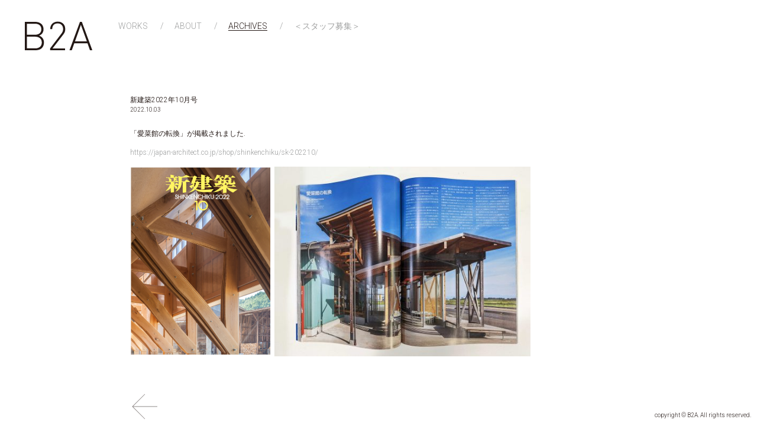

--- FILE ---
content_type: text/html; charset=UTF-8
request_url: https://b2a.jp/new/%e6%96%b0%e5%bb%ba%e7%af%892022%e5%b9%b410%e6%9c%88%e5%8f%b7
body_size: 24674
content:
<!doctype html>
<html>
<head>
	<meta charset="UTF-8" />
	<title>B2A  |  新建築2022年10月号</title>
	<link rel="shortcut icon" href="https://b2a.jp/b2a-wp/wp/wp-content/themes/b2a_2020_rev/_img/favicon.ico">
	<link rel="stylesheet" href="https://b2a.jp/b2a-wp/wp/wp-content/themes/b2a_2020_rev/_css/html5reset.css" />
	<link href='https://fonts.googleapis.com/css?family=Roboto:300' rel='stylesheet' type='text/css'>
	<link rel="stylesheet" href="https://b2a.jp/b2a-wp/wp/wp-content/themes/b2a_2020_rev/style.css?171002" />
	<link rel="stylesheet" href="https://b2a.jp/b2a-wp/wp/wp-content/themes/b2a_2020_rev/_css/isotope.css" />
	
				<meta name="description" content="B2Aarchitects・ビーツーエーアーキテクツ株式会社" />
				 
				<meta name="keywords" content="馬場兼伸,建築設計事務所,B2A,B2A architects,ビーツーエー,ビーツーエーアーキテクツ,ビーツーエーアーキテクツ株式会社" />
			
	<!--[if lte IE 9]><script src="https://b2a.jp/b2a-wp/wp/wp-content/themes/b2a_2020_rev/_js/html5.js" type="text/javascript"></script><![endif]-->
		
	<!-- ========== GA ========== -->
	<script>
		(function(i,s,o,g,r,a,m){i['GoogleAnalyticsObject']=r;i[r]=i[r]||function(){
		(i[r].q=i[r].q||[]).push(arguments)},i[r].l=1*new Date();a=s.createElement(o),
		m=s.getElementsByTagName(o)[0];a.async=1;a.src=g;m.parentNode.insertBefore(a,m)
		})(window,document,'script','https://www.google-analytics.com/analytics.js','ga');
		
		ga('create', 'UA-80211817-1', 'auto');
		ga('send', 'pageview');
	</script>
	
	<!-- viwport の設定 -->
	<meta name=”viewport” content=”width=device-width,initial-scale=1.0″>

	<meta name='robots' content='max-image-preview:large' />
<link rel='dns-prefetch' href='//ajax.googleapis.com' />
<link rel="alternate" title="oEmbed (JSON)" type="application/json+oembed" href="https://b2a.jp/wp-json/oembed/1.0/embed?url=https%3A%2F%2Fb2a.jp%2Fnew%2F%25e6%2596%25b0%25e5%25bb%25ba%25e7%25af%25892022%25e5%25b9%25b410%25e6%259c%2588%25e5%258f%25b7" />
<link rel="alternate" title="oEmbed (XML)" type="text/xml+oembed" href="https://b2a.jp/wp-json/oembed/1.0/embed?url=https%3A%2F%2Fb2a.jp%2Fnew%2F%25e6%2596%25b0%25e5%25bb%25ba%25e7%25af%25892022%25e5%25b9%25b410%25e6%259c%2588%25e5%258f%25b7&#038;format=xml" />
<style id='wp-img-auto-sizes-contain-inline-css' type='text/css'>
img:is([sizes=auto i],[sizes^="auto," i]){contain-intrinsic-size:3000px 1500px}
/*# sourceURL=wp-img-auto-sizes-contain-inline-css */
</style>
<style id='wp-emoji-styles-inline-css' type='text/css'>

	img.wp-smiley, img.emoji {
		display: inline !important;
		border: none !important;
		box-shadow: none !important;
		height: 1em !important;
		width: 1em !important;
		margin: 0 0.07em !important;
		vertical-align: -0.1em !important;
		background: none !important;
		padding: 0 !important;
	}
/*# sourceURL=wp-emoji-styles-inline-css */
</style>
<style id='wp-block-library-inline-css' type='text/css'>
:root{--wp-block-synced-color:#7a00df;--wp-block-synced-color--rgb:122,0,223;--wp-bound-block-color:var(--wp-block-synced-color);--wp-editor-canvas-background:#ddd;--wp-admin-theme-color:#007cba;--wp-admin-theme-color--rgb:0,124,186;--wp-admin-theme-color-darker-10:#006ba1;--wp-admin-theme-color-darker-10--rgb:0,107,160.5;--wp-admin-theme-color-darker-20:#005a87;--wp-admin-theme-color-darker-20--rgb:0,90,135;--wp-admin-border-width-focus:2px}@media (min-resolution:192dpi){:root{--wp-admin-border-width-focus:1.5px}}.wp-element-button{cursor:pointer}:root .has-very-light-gray-background-color{background-color:#eee}:root .has-very-dark-gray-background-color{background-color:#313131}:root .has-very-light-gray-color{color:#eee}:root .has-very-dark-gray-color{color:#313131}:root .has-vivid-green-cyan-to-vivid-cyan-blue-gradient-background{background:linear-gradient(135deg,#00d084,#0693e3)}:root .has-purple-crush-gradient-background{background:linear-gradient(135deg,#34e2e4,#4721fb 50%,#ab1dfe)}:root .has-hazy-dawn-gradient-background{background:linear-gradient(135deg,#faaca8,#dad0ec)}:root .has-subdued-olive-gradient-background{background:linear-gradient(135deg,#fafae1,#67a671)}:root .has-atomic-cream-gradient-background{background:linear-gradient(135deg,#fdd79a,#004a59)}:root .has-nightshade-gradient-background{background:linear-gradient(135deg,#330968,#31cdcf)}:root .has-midnight-gradient-background{background:linear-gradient(135deg,#020381,#2874fc)}:root{--wp--preset--font-size--normal:16px;--wp--preset--font-size--huge:42px}.has-regular-font-size{font-size:1em}.has-larger-font-size{font-size:2.625em}.has-normal-font-size{font-size:var(--wp--preset--font-size--normal)}.has-huge-font-size{font-size:var(--wp--preset--font-size--huge)}.has-text-align-center{text-align:center}.has-text-align-left{text-align:left}.has-text-align-right{text-align:right}.has-fit-text{white-space:nowrap!important}#end-resizable-editor-section{display:none}.aligncenter{clear:both}.items-justified-left{justify-content:flex-start}.items-justified-center{justify-content:center}.items-justified-right{justify-content:flex-end}.items-justified-space-between{justify-content:space-between}.screen-reader-text{border:0;clip-path:inset(50%);height:1px;margin:-1px;overflow:hidden;padding:0;position:absolute;width:1px;word-wrap:normal!important}.screen-reader-text:focus{background-color:#ddd;clip-path:none;color:#444;display:block;font-size:1em;height:auto;left:5px;line-height:normal;padding:15px 23px 14px;text-decoration:none;top:5px;width:auto;z-index:100000}html :where(.has-border-color){border-style:solid}html :where([style*=border-top-color]){border-top-style:solid}html :where([style*=border-right-color]){border-right-style:solid}html :where([style*=border-bottom-color]){border-bottom-style:solid}html :where([style*=border-left-color]){border-left-style:solid}html :where([style*=border-width]){border-style:solid}html :where([style*=border-top-width]){border-top-style:solid}html :where([style*=border-right-width]){border-right-style:solid}html :where([style*=border-bottom-width]){border-bottom-style:solid}html :where([style*=border-left-width]){border-left-style:solid}html :where(img[class*=wp-image-]){height:auto;max-width:100%}:where(figure){margin:0 0 1em}html :where(.is-position-sticky){--wp-admin--admin-bar--position-offset:var(--wp-admin--admin-bar--height,0px)}@media screen and (max-width:600px){html :where(.is-position-sticky){--wp-admin--admin-bar--position-offset:0px}}

/*# sourceURL=wp-block-library-inline-css */
</style><style id='global-styles-inline-css' type='text/css'>
:root{--wp--preset--aspect-ratio--square: 1;--wp--preset--aspect-ratio--4-3: 4/3;--wp--preset--aspect-ratio--3-4: 3/4;--wp--preset--aspect-ratio--3-2: 3/2;--wp--preset--aspect-ratio--2-3: 2/3;--wp--preset--aspect-ratio--16-9: 16/9;--wp--preset--aspect-ratio--9-16: 9/16;--wp--preset--color--black: #000000;--wp--preset--color--cyan-bluish-gray: #abb8c3;--wp--preset--color--white: #ffffff;--wp--preset--color--pale-pink: #f78da7;--wp--preset--color--vivid-red: #cf2e2e;--wp--preset--color--luminous-vivid-orange: #ff6900;--wp--preset--color--luminous-vivid-amber: #fcb900;--wp--preset--color--light-green-cyan: #7bdcb5;--wp--preset--color--vivid-green-cyan: #00d084;--wp--preset--color--pale-cyan-blue: #8ed1fc;--wp--preset--color--vivid-cyan-blue: #0693e3;--wp--preset--color--vivid-purple: #9b51e0;--wp--preset--gradient--vivid-cyan-blue-to-vivid-purple: linear-gradient(135deg,rgb(6,147,227) 0%,rgb(155,81,224) 100%);--wp--preset--gradient--light-green-cyan-to-vivid-green-cyan: linear-gradient(135deg,rgb(122,220,180) 0%,rgb(0,208,130) 100%);--wp--preset--gradient--luminous-vivid-amber-to-luminous-vivid-orange: linear-gradient(135deg,rgb(252,185,0) 0%,rgb(255,105,0) 100%);--wp--preset--gradient--luminous-vivid-orange-to-vivid-red: linear-gradient(135deg,rgb(255,105,0) 0%,rgb(207,46,46) 100%);--wp--preset--gradient--very-light-gray-to-cyan-bluish-gray: linear-gradient(135deg,rgb(238,238,238) 0%,rgb(169,184,195) 100%);--wp--preset--gradient--cool-to-warm-spectrum: linear-gradient(135deg,rgb(74,234,220) 0%,rgb(151,120,209) 20%,rgb(207,42,186) 40%,rgb(238,44,130) 60%,rgb(251,105,98) 80%,rgb(254,248,76) 100%);--wp--preset--gradient--blush-light-purple: linear-gradient(135deg,rgb(255,206,236) 0%,rgb(152,150,240) 100%);--wp--preset--gradient--blush-bordeaux: linear-gradient(135deg,rgb(254,205,165) 0%,rgb(254,45,45) 50%,rgb(107,0,62) 100%);--wp--preset--gradient--luminous-dusk: linear-gradient(135deg,rgb(255,203,112) 0%,rgb(199,81,192) 50%,rgb(65,88,208) 100%);--wp--preset--gradient--pale-ocean: linear-gradient(135deg,rgb(255,245,203) 0%,rgb(182,227,212) 50%,rgb(51,167,181) 100%);--wp--preset--gradient--electric-grass: linear-gradient(135deg,rgb(202,248,128) 0%,rgb(113,206,126) 100%);--wp--preset--gradient--midnight: linear-gradient(135deg,rgb(2,3,129) 0%,rgb(40,116,252) 100%);--wp--preset--font-size--small: 13px;--wp--preset--font-size--medium: 20px;--wp--preset--font-size--large: 36px;--wp--preset--font-size--x-large: 42px;--wp--preset--spacing--20: 0.44rem;--wp--preset--spacing--30: 0.67rem;--wp--preset--spacing--40: 1rem;--wp--preset--spacing--50: 1.5rem;--wp--preset--spacing--60: 2.25rem;--wp--preset--spacing--70: 3.38rem;--wp--preset--spacing--80: 5.06rem;--wp--preset--shadow--natural: 6px 6px 9px rgba(0, 0, 0, 0.2);--wp--preset--shadow--deep: 12px 12px 50px rgba(0, 0, 0, 0.4);--wp--preset--shadow--sharp: 6px 6px 0px rgba(0, 0, 0, 0.2);--wp--preset--shadow--outlined: 6px 6px 0px -3px rgb(255, 255, 255), 6px 6px rgb(0, 0, 0);--wp--preset--shadow--crisp: 6px 6px 0px rgb(0, 0, 0);}:where(.is-layout-flex){gap: 0.5em;}:where(.is-layout-grid){gap: 0.5em;}body .is-layout-flex{display: flex;}.is-layout-flex{flex-wrap: wrap;align-items: center;}.is-layout-flex > :is(*, div){margin: 0;}body .is-layout-grid{display: grid;}.is-layout-grid > :is(*, div){margin: 0;}:where(.wp-block-columns.is-layout-flex){gap: 2em;}:where(.wp-block-columns.is-layout-grid){gap: 2em;}:where(.wp-block-post-template.is-layout-flex){gap: 1.25em;}:where(.wp-block-post-template.is-layout-grid){gap: 1.25em;}.has-black-color{color: var(--wp--preset--color--black) !important;}.has-cyan-bluish-gray-color{color: var(--wp--preset--color--cyan-bluish-gray) !important;}.has-white-color{color: var(--wp--preset--color--white) !important;}.has-pale-pink-color{color: var(--wp--preset--color--pale-pink) !important;}.has-vivid-red-color{color: var(--wp--preset--color--vivid-red) !important;}.has-luminous-vivid-orange-color{color: var(--wp--preset--color--luminous-vivid-orange) !important;}.has-luminous-vivid-amber-color{color: var(--wp--preset--color--luminous-vivid-amber) !important;}.has-light-green-cyan-color{color: var(--wp--preset--color--light-green-cyan) !important;}.has-vivid-green-cyan-color{color: var(--wp--preset--color--vivid-green-cyan) !important;}.has-pale-cyan-blue-color{color: var(--wp--preset--color--pale-cyan-blue) !important;}.has-vivid-cyan-blue-color{color: var(--wp--preset--color--vivid-cyan-blue) !important;}.has-vivid-purple-color{color: var(--wp--preset--color--vivid-purple) !important;}.has-black-background-color{background-color: var(--wp--preset--color--black) !important;}.has-cyan-bluish-gray-background-color{background-color: var(--wp--preset--color--cyan-bluish-gray) !important;}.has-white-background-color{background-color: var(--wp--preset--color--white) !important;}.has-pale-pink-background-color{background-color: var(--wp--preset--color--pale-pink) !important;}.has-vivid-red-background-color{background-color: var(--wp--preset--color--vivid-red) !important;}.has-luminous-vivid-orange-background-color{background-color: var(--wp--preset--color--luminous-vivid-orange) !important;}.has-luminous-vivid-amber-background-color{background-color: var(--wp--preset--color--luminous-vivid-amber) !important;}.has-light-green-cyan-background-color{background-color: var(--wp--preset--color--light-green-cyan) !important;}.has-vivid-green-cyan-background-color{background-color: var(--wp--preset--color--vivid-green-cyan) !important;}.has-pale-cyan-blue-background-color{background-color: var(--wp--preset--color--pale-cyan-blue) !important;}.has-vivid-cyan-blue-background-color{background-color: var(--wp--preset--color--vivid-cyan-blue) !important;}.has-vivid-purple-background-color{background-color: var(--wp--preset--color--vivid-purple) !important;}.has-black-border-color{border-color: var(--wp--preset--color--black) !important;}.has-cyan-bluish-gray-border-color{border-color: var(--wp--preset--color--cyan-bluish-gray) !important;}.has-white-border-color{border-color: var(--wp--preset--color--white) !important;}.has-pale-pink-border-color{border-color: var(--wp--preset--color--pale-pink) !important;}.has-vivid-red-border-color{border-color: var(--wp--preset--color--vivid-red) !important;}.has-luminous-vivid-orange-border-color{border-color: var(--wp--preset--color--luminous-vivid-orange) !important;}.has-luminous-vivid-amber-border-color{border-color: var(--wp--preset--color--luminous-vivid-amber) !important;}.has-light-green-cyan-border-color{border-color: var(--wp--preset--color--light-green-cyan) !important;}.has-vivid-green-cyan-border-color{border-color: var(--wp--preset--color--vivid-green-cyan) !important;}.has-pale-cyan-blue-border-color{border-color: var(--wp--preset--color--pale-cyan-blue) !important;}.has-vivid-cyan-blue-border-color{border-color: var(--wp--preset--color--vivid-cyan-blue) !important;}.has-vivid-purple-border-color{border-color: var(--wp--preset--color--vivid-purple) !important;}.has-vivid-cyan-blue-to-vivid-purple-gradient-background{background: var(--wp--preset--gradient--vivid-cyan-blue-to-vivid-purple) !important;}.has-light-green-cyan-to-vivid-green-cyan-gradient-background{background: var(--wp--preset--gradient--light-green-cyan-to-vivid-green-cyan) !important;}.has-luminous-vivid-amber-to-luminous-vivid-orange-gradient-background{background: var(--wp--preset--gradient--luminous-vivid-amber-to-luminous-vivid-orange) !important;}.has-luminous-vivid-orange-to-vivid-red-gradient-background{background: var(--wp--preset--gradient--luminous-vivid-orange-to-vivid-red) !important;}.has-very-light-gray-to-cyan-bluish-gray-gradient-background{background: var(--wp--preset--gradient--very-light-gray-to-cyan-bluish-gray) !important;}.has-cool-to-warm-spectrum-gradient-background{background: var(--wp--preset--gradient--cool-to-warm-spectrum) !important;}.has-blush-light-purple-gradient-background{background: var(--wp--preset--gradient--blush-light-purple) !important;}.has-blush-bordeaux-gradient-background{background: var(--wp--preset--gradient--blush-bordeaux) !important;}.has-luminous-dusk-gradient-background{background: var(--wp--preset--gradient--luminous-dusk) !important;}.has-pale-ocean-gradient-background{background: var(--wp--preset--gradient--pale-ocean) !important;}.has-electric-grass-gradient-background{background: var(--wp--preset--gradient--electric-grass) !important;}.has-midnight-gradient-background{background: var(--wp--preset--gradient--midnight) !important;}.has-small-font-size{font-size: var(--wp--preset--font-size--small) !important;}.has-medium-font-size{font-size: var(--wp--preset--font-size--medium) !important;}.has-large-font-size{font-size: var(--wp--preset--font-size--large) !important;}.has-x-large-font-size{font-size: var(--wp--preset--font-size--x-large) !important;}
/*# sourceURL=global-styles-inline-css */
</style>

<style id='classic-theme-styles-inline-css' type='text/css'>
/*! This file is auto-generated */
.wp-block-button__link{color:#fff;background-color:#32373c;border-radius:9999px;box-shadow:none;text-decoration:none;padding:calc(.667em + 2px) calc(1.333em + 2px);font-size:1.125em}.wp-block-file__button{background:#32373c;color:#fff;text-decoration:none}
/*# sourceURL=/wp-includes/css/classic-themes.min.css */
</style>
<script type="text/javascript" src="https://ajax.googleapis.com/ajax/libs/jquery/1.8.0/jquery.min.js?ver=1.8.0" id="jquery-js"></script>
<script type="text/javascript" src="https://b2a.jp/b2a-wp/wp/wp-content/plugins/wp-retina-2x/app/picturefill.min.js?ver=1663288910" id="wr2x-picturefill-js-js"></script>
<link rel="https://api.w.org/" href="https://b2a.jp/wp-json/" /><link rel="EditURI" type="application/rsd+xml" title="RSD" href="https://b2a.jp/b2a-wp/wp/xmlrpc.php?rsd" />
<meta name="generator" content="WordPress 6.9" />
<link rel="canonical" href="https://b2a.jp/new/%e6%96%b0%e5%bb%ba%e7%af%892022%e5%b9%b410%e6%9c%88%e5%8f%b7" />
<link rel='shortlink' href='https://b2a.jp/?p=4535' />
		<style type="text/css" id="wp-custom-css">
			@media screen and (max-width: 1100px) {
	#wpost .wpost_wrap .wpost .work_article_main .work_article_txt .imgsec {
		width: 70vw;
	}
}

@media screen and (max-width: 600px) {
	#home.content, #wpost.content {
		display: block;
	}
	#wpost .wpost_head {
		padding-top: 200px;
		padding-bottom: 0;
	}
	#home.content {
		padding-top: 60px;
	}
	#wpost .wpost_wrap {
		padding-top: 30px;
	}
	#wpost .wpost_wrap .wpost .work_article_main .work_article_txt .imgsec {
		width: 100vw;
	}
	#sitettl {
		float: none;
	}
}
		</style>
		</head>
<body class="wp-singular news-template-default single single-news postid-4535 wp-theme-b2a_2020_rev">

<div id="wrapper">
	
<header id="sitehead" class="cf">
	<div class="sitehead_inner">
		<div id="sitettl">
			<h1 class="sitettl"><a href="https://b2a.jp"><object style="pointer-events: none;" type="image/svg+xml" data="https://b2a.jp/b2a-wp/wp/wp-content/themes/b2a_2020_rev/_img/b2a_logo.svg" width="116" height="49">B2A</object><!-- <img src="https://b2a.jp/b2a-wp/wp/wp-content/themes/b2a_2020_rev/_img/b2a_logo.svg" alt="B2A" width="116" height="49"> --></a></h1>
		</div>

		<div id="gnav_wrap">
			<nav id="gnav">
				<div class="menu-mainmenu-container"><ul id="menu-mainmenu" class="menu"><li id="menu-item-981" class="menu-works menu-item menu-item-type-custom menu-item-object-custom menu-item-home menu-item-981"><a href="http://b2a.jp/">WORKS</a></li>
<li id="menu-item-15" class="menu-about menu-item menu-item-type-post_type menu-item-object-page menu-item-15"><a href="https://b2a.jp/about">ABOUT</a></li>
<li id="menu-item-16" class="menu-archives menu-item menu-item-type-post_type menu-item-object-page current-menu-item menu-item-16"><a href="https://b2a.jp/news" aria-current="page">ARCHIVES</a></li>
<li id="menu-item-5377" class="menu-item menu-item-type-post_type menu-item-object-page menu-item-5377"><a href="https://b2a.jp/job-offers">＜スタッフ募集＞</a></li>
</ul></div>			</nav>
			
			<!-- isotope+tagcloud/ -->
<section class="control_ui" id="options">
	
	
		
<!-- inactive tagcloud(category) -->
<!--
	-->

</section>
<!-- /isotope+tagcloud -->
		</div>

	</div>
	
</header>
<section id="news_article" class="content">

	
	<article class="news_post">
		<header><h1 class="title">新建築2022年10月号</h1></header>
		<div class="date"><time datetime="2022-10-03">2022.10.03</time></div>
		
		<div class="body">
			<p>「愛菜館の転換」が掲載されました.</p>
<p><a href="https://japan-architect.co.jp/shop/shinkenchiku/sk-202210/">https://japan-architect.co.jp/shop/shinkenchiku/sk-202210/</a></p>
<p><img fetchpriority="high" decoding="async" class="alignnone wp-image-4792" src="https://b2a.jp/b2a-wp/wp/wp-content/uploads/2022/10/2f174c6598c18286590df4a23d400d90.png" alt="" width="241" height="321" /> <img decoding="async" class="alignnone wp-image-4791" src="https://b2a.jp/b2a-wp/wp/wp-content/uploads/2022/10/71a2712ced9b040c3d0f4f254278990a-840x623.jpg" alt="" width="433" height="321" srcset="https://b2a.jp/b2a-wp/wp/wp-content/uploads/2022/10/71a2712ced9b040c3d0f4f254278990a-840x623.jpg 840w, https://b2a.jp/b2a-wp/wp/wp-content/uploads/2022/10/71a2712ced9b040c3d0f4f254278990a-240x178.jpg 240w, https://b2a.jp/b2a-wp/wp/wp-content/uploads/2022/10/71a2712ced9b040c3d0f4f254278990a-480x356.jpg 480w, https://b2a.jp/b2a-wp/wp/wp-content/uploads/2022/10/71a2712ced9b040c3d0f4f254278990a.jpg 1150w" sizes="(max-width: 433px) 100vw, 433px" /></p>
		</div>
	</article>
	
	
	<nav class="pagenation link_backto">
		<ul class="cf">
			<li class="prev"><a href="javascript:history.back();">BACK</a></li>
		</ul>
	</nav>
	
</section>


	<footer id="sitefoot">
		copyright &copy; B2A. All rights reserved.
	</footer>

</div><!-- /#wrapper -->

<!-- Back to Top -->
<nav id="back-top"><a href="#top"><img src="https://b2a.jp/b2a-wp/wp/wp-content/themes/b2a_2020_rev/_img/arr_top.svg" alt="&and;" width="50" height="50"></a></nav>

<!-- ========== JS ========== -->
<script src="https://b2a.jp/b2a-wp/wp/wp-content/themes/b2a_2020_rev/_js/common.js"></script>

<!-- Isotope/ -->
<!-- /Isotope -->

	<script src="https://b2a.jp/b2a-wp/wp/wp-content/themes/b2a_2020_rev/_js/imgresize.js"></script>

<script type="speculationrules">
{"prefetch":[{"source":"document","where":{"and":[{"href_matches":"/*"},{"not":{"href_matches":["/b2a-wp/wp/wp-*.php","/b2a-wp/wp/wp-admin/*","/b2a-wp/wp/wp-content/uploads/*","/b2a-wp/wp/wp-content/*","/b2a-wp/wp/wp-content/plugins/*","/b2a-wp/wp/wp-content/themes/b2a_2020_rev/*","/*\\?(.+)"]}},{"not":{"selector_matches":"a[rel~=\"nofollow\"]"}},{"not":{"selector_matches":".no-prefetch, .no-prefetch a"}}]},"eagerness":"conservative"}]}
</script>
<script id="wp-emoji-settings" type="application/json">
{"baseUrl":"https://s.w.org/images/core/emoji/17.0.2/72x72/","ext":".png","svgUrl":"https://s.w.org/images/core/emoji/17.0.2/svg/","svgExt":".svg","source":{"concatemoji":"https://b2a.jp/b2a-wp/wp/wp-includes/js/wp-emoji-release.min.js?ver=6.9"}}
</script>
<script type="module">
/* <![CDATA[ */
/*! This file is auto-generated */
const a=JSON.parse(document.getElementById("wp-emoji-settings").textContent),o=(window._wpemojiSettings=a,"wpEmojiSettingsSupports"),s=["flag","emoji"];function i(e){try{var t={supportTests:e,timestamp:(new Date).valueOf()};sessionStorage.setItem(o,JSON.stringify(t))}catch(e){}}function c(e,t,n){e.clearRect(0,0,e.canvas.width,e.canvas.height),e.fillText(t,0,0);t=new Uint32Array(e.getImageData(0,0,e.canvas.width,e.canvas.height).data);e.clearRect(0,0,e.canvas.width,e.canvas.height),e.fillText(n,0,0);const a=new Uint32Array(e.getImageData(0,0,e.canvas.width,e.canvas.height).data);return t.every((e,t)=>e===a[t])}function p(e,t){e.clearRect(0,0,e.canvas.width,e.canvas.height),e.fillText(t,0,0);var n=e.getImageData(16,16,1,1);for(let e=0;e<n.data.length;e++)if(0!==n.data[e])return!1;return!0}function u(e,t,n,a){switch(t){case"flag":return n(e,"\ud83c\udff3\ufe0f\u200d\u26a7\ufe0f","\ud83c\udff3\ufe0f\u200b\u26a7\ufe0f")?!1:!n(e,"\ud83c\udde8\ud83c\uddf6","\ud83c\udde8\u200b\ud83c\uddf6")&&!n(e,"\ud83c\udff4\udb40\udc67\udb40\udc62\udb40\udc65\udb40\udc6e\udb40\udc67\udb40\udc7f","\ud83c\udff4\u200b\udb40\udc67\u200b\udb40\udc62\u200b\udb40\udc65\u200b\udb40\udc6e\u200b\udb40\udc67\u200b\udb40\udc7f");case"emoji":return!a(e,"\ud83e\u1fac8")}return!1}function f(e,t,n,a){let r;const o=(r="undefined"!=typeof WorkerGlobalScope&&self instanceof WorkerGlobalScope?new OffscreenCanvas(300,150):document.createElement("canvas")).getContext("2d",{willReadFrequently:!0}),s=(o.textBaseline="top",o.font="600 32px Arial",{});return e.forEach(e=>{s[e]=t(o,e,n,a)}),s}function r(e){var t=document.createElement("script");t.src=e,t.defer=!0,document.head.appendChild(t)}a.supports={everything:!0,everythingExceptFlag:!0},new Promise(t=>{let n=function(){try{var e=JSON.parse(sessionStorage.getItem(o));if("object"==typeof e&&"number"==typeof e.timestamp&&(new Date).valueOf()<e.timestamp+604800&&"object"==typeof e.supportTests)return e.supportTests}catch(e){}return null}();if(!n){if("undefined"!=typeof Worker&&"undefined"!=typeof OffscreenCanvas&&"undefined"!=typeof URL&&URL.createObjectURL&&"undefined"!=typeof Blob)try{var e="postMessage("+f.toString()+"("+[JSON.stringify(s),u.toString(),c.toString(),p.toString()].join(",")+"));",a=new Blob([e],{type:"text/javascript"});const r=new Worker(URL.createObjectURL(a),{name:"wpTestEmojiSupports"});return void(r.onmessage=e=>{i(n=e.data),r.terminate(),t(n)})}catch(e){}i(n=f(s,u,c,p))}t(n)}).then(e=>{for(const n in e)a.supports[n]=e[n],a.supports.everything=a.supports.everything&&a.supports[n],"flag"!==n&&(a.supports.everythingExceptFlag=a.supports.everythingExceptFlag&&a.supports[n]);var t;a.supports.everythingExceptFlag=a.supports.everythingExceptFlag&&!a.supports.flag,a.supports.everything||((t=a.source||{}).concatemoji?r(t.concatemoji):t.wpemoji&&t.twemoji&&(r(t.twemoji),r(t.wpemoji)))});
//# sourceURL=https://b2a.jp/b2a-wp/wp/wp-includes/js/wp-emoji-loader.min.js
/* ]]> */
</script>
</body>
</html>

--- FILE ---
content_type: text/css
request_url: https://b2a.jp/b2a-wp/wp/wp-content/themes/b2a_2020_rev/style.css?171002
body_size: 14070
content:
@charset "utf-8";

/*
Theme Name: B2A 2020 rev
Version: 0.1
*/

/* settings
---------------------------- */
body {
	margin: 0;
	padding: 0;
	background-color: #fff;
}
body, table, input, select, button {
	font-family: 'Roboto', "游ゴシック体", "Yu Gothic", YuGothic, sans-serif;
	line-height: 1.5;
	font-size: 12px;
	font-weight: normal;
	color: #231815;
	-webkit-font-smoothing: antialiased; /* chrome/safari */
}

h1, h2, h3, h4, h5 { font-weight: normal; }
img { vertical-align: bottom; }
p { margin: 0 0 1.2em; }
ul { list-style: none; }
li { zoom: 1; /* for ie6-7 */ }

a {
	color: #9FA0A0;
	text-decoration: none;
}
a:hover { color: #231815; }
a.img { padding: 0; }

a, button {
	-webkit-transition: all 0.3s ease-in-out 0s;
	   -moz-transition: all 0.3s ease-in-out 0s;
	    -ms-transition: all 0.3s ease-in-out 0s;
	     -o-transition: all 0.3s ease-in-out 0s;
	        transition: all 0.3s ease-in-out 0s;
}

/* Back to top button ---------- */
#back-top {
	z-index: 1000;
	position: fixed;
	/position: absolute; /* for ie6-7 */
	right: 20px; bottom: 40px;
	width: 50px;
	margin: 0;
}
#back-top a {
	filter: alpha(opacity=50);
	-moz-opacity: 0.5;
	     opacity: 0.5;
	-webkit-transition: opacity 0.3s ease-in-out 0s;
	   -moz-transition: opacity 0.3s ease-in-out 0s;
	    -ms-transition: opacity 0.3s ease-in-out 0s;
	     -o-transition: opacity 0.3s ease-in-out 0s;
	        transition: opacity 0.3s ease-in-out 0s;
}
#back-top a:hover {
	filter: alpha(opacity=100);
	-moz-opacity: 1;
	     opacity: 1;
}

/* clearfix ---------- */
/* For modern browsers */
.cf:before,
.cf:after {
	content:"";
	display:table;
}
.cf:after { clear:both; }

/* For IE 6/7 (trigger hasLayout) */
.cf { zoom:1; }

/* details
---------------------------- */

/* common ---------- */
#wrapper {
	display: none;
	position: relative;
}

#sitefoot {
	position: fixed;
	/position: absolute; /* ie6-7 */
	z-index: 10;
	right: 10px; bottom: 10px;
	font-size: 10px;
}

.margin2 { margin-bottom: 3em; }

/* sitehead ---------- */
#sitehead {
	position: fixed;
	top: 36px; left: 42px;
	width: 100%;
	z-index: 100;
	margin: 0;
	padding: 0;
}

.sitehead_inner {}

#sitettl {
	float: left;
	margin-right: 42px;
}
#sitehead .sitettl {
	display: inline-block;
	margin-bottom: 32px;
}
#sitehead .sitettl a {
	display: block; width: 116px; /* object表示対策 */
	-webkit-transition: opacity 0.3s ease-in-out 0s;
	   -moz-transition: opacity 0.3s ease-in-out 0s;
	        transition: opacity 0.3s ease-in-out 0s;
}

#sitehead .sitettl a:hover {
	filter: alpha(opacity=60);
	opacity: 0.6;
}

#gnav_wrap {
	padding-top: 2px;
}

#gnav,
#sitehead .control_ui,
#sitehead .control_ui button,
#sitehead .filter-tag .list_head span {
	line-height: 1em;
	color: #9FA0A0;
}

#sitehead .control_ui button {
	padding: 0;
	background: inherit;
	border: none;
	text-shadow: none;
	cursor: pointer;
	font-size: 14px;
	vertical-align: top;
}
#sitehead .control_ui button:hover {
	color: #231815;
}

#gnav li a,
#sitehead .control_ui button,
#sitehead .control_ui .all,
#sitehead .control_ui .divider,
#sitehead .option-set a,
#sitehead .filter-tag .list_head span {
	display: inline-block;
	box-sizing: border-box;
	vertical-align: top;
	padding-bottom: 2px;
}

#gnav .current-menu-item a,
#sitehead .option-set button:focus,
#sitehead .option-set button:active,
#sitehead .option-set .is-checked {
	color: #231815;
	outline: 0;
	padding-bottom: 1px;
	border-bottom: 1px solid #231815;
	-webkit-animation: none;
    animation: none;
}

#gnav { margin-bottom: 16px }

#gnav li,
#tagcategory li {
	display: inline-block;
	/display: inline; /* ie6-7 */
	font-size: 14px;
}
#gnav li a,
#tagcategory li button {
	margin: 0 18px;
}
#tagcategory li button { display: inline-block; }

#gnav li:first-child a,
#tagcategory li:first-child button {
	margin-left: 0;
}

#gnav li:before,
#tagcategory li:before {
	content: '/';
}
#sitehead #gnav li:first-child:before,
#tagcategory li:first-child:before {
	content: '';
}

#sitehead .control_ui .divider { margin: 0 12px; }
#sitehead .control_ui .filter-category .divider { margin: 0 18px; }

#sitehead .control_ui:after {
	content: '';
	display: block;
	clear: both;
}

#sitehead .sort,
#sitehead .filter-category,
#sitehead .filter-tag {
	font-size: 14px;
}

#sitehead .filter-category { margin-bottom: 24px; }

#sitehead .filter-category,
#sitehead .filter-tag {
	overflow: hidden;
}

#sitehead .filter-tag .list_head { float: left; }
#sitehead .filter-tag .list_head span {
	display: inline-block;
	vertical-align: top;
	margin-right: 12px;
}

#sitehead .control_ui .filter-tag button,
#sitehead .control_ui .filter-tag .list_head span,
#sitehead .control_ui .filter-tag .divider {
	font-size: 12px;
}


/* works (home) ---------- */

/*
.content#ABOUT,
.content#RECRUIT,
.content#contact { width: 465px; }
*/

#home.content,
#wpost.content {
	display: flex;
	height: 100vh;
	width: auto;
	margin: 0;
}

.home .news_loop {
	z-index: 101;
	box-sizing: border-box;
	width: 240px;
	padding: 24px 36px 80px 18px;
	overflow-y: scroll;
}

.home .news_loop .news_post:before {
	content: '';
	display: block;
	height: 1px;
	width: 6px;
	background-color: #c5c5c5;
}
.home .news_loop .news_post:first-child:before {
	height: 0;
}

.home .news_loop .news_post a {
	display: block;
	margin: 12px 0;
	font-size: 13px;
	color: #231815;
}
.home .news_loop .news_post a:hover {
	color: #c5c5c5;
}

.home .news_loop .news_post time {
	display: block;
	margin-bottom: 2px;
}

#isotope_wrap {
	flex: auto;
	overflow-y: scroll;
	padding-top: 130px;
}

#home .wposts {
	margin: 0 0 0 72px;
/*
	margin: 0 auto;
	max-width: 840px;
*/
}

#home .isotope {
/* 	margin: 0 -30px; */
}

.wposts ul {
	list-style: none;
	position: relative;
}

.wposts ul:after {
	content: '';
	display: block;
	clear: both;
}

.wposts .work_article {
	margin: 30px;
	width: 240px;
	transition: margin .3s linear 0s;
	transition: width .3s linear 0s;
	transition: height .3s linear 0s;
}
.tag .wposts .work_article {
	position: relative;
	float: left;
}

.wposts .related-posts .work_article {
	width: 190px;
}

.element {
  float: left;
  position: relative;
}

.wposts .work_article a {
	display: block;
	overflow: hidden;
	min-height: 50px;
	padding: 0;
	color: #fff;
}
.wposts .work_article a:hover { background-color: transparent; }
.wposts .work_article a time,
.wposts .work_article a .work_slug { display: none; }

.wposts .work_article a .work_ttl {
	display: none; /* サムネイルタイトル非表示 */
	z-index: 9;
	width: 220px;
	height: auto;
	position: absolute;
	top: 50%;
	left: 50%;
	margin: 0;
	font-size: 13px;
	line-height: 1.5;
	text-align: center;
	-webkit-transform: translate(-50%, 0%);
	-moz-transform: translate(-50%, 0%);
	-ms-transform: translate(-50%, 0%);
	-o-transform: translate(-50%, 0%);
	transform: translate(-50%, 0%);
}

.wposts .work_article a .work_ttl span {
	display: block;
}
.wposts .work_article a .work_ttl .en {
	margin-top: 3px;
	font-size: 85%;
}

.wposts .work_article a .work_back {
	z-index: 1;
	position: absolute;
	left: 0; top: 0;
	width: 100%;
	height: 100%;
	background-color: rgb(0, 0, 0);
	cursor: pointer;
}
.wposts .work_article a .work_ttl,
.wposts .work_article a .work_back {
	filter: alpha(opacity=0);
	-moz-opacity: 0;
	     opacity: 0;
	-webkit-transition: all 0.3s ease-in-out 0s;
	   -moz-transition: all 0.3s ease-in-out 0s;
	    -ms-transition: all 0.3s ease-in-out 0s;
	     -o-transition: all 0.3s ease-in-out 0s;
	        transition: all 0.3s ease-in-out 0s;
}
.wposts .work_article a:hover .work_ttl {
	filter: alpha(opacity=100);
	-moz-opacity: 1;
	     opacity: 1;
	-webkit-transform: translate(-50%, -50%);
	-moz-transform: translate(-50%, -50%);
	-ms-transform: translate(-50%, -50%);
	-o-transform: translate(-50%, -50%);
	transform: translate(-50%, -50%);
}
.wposts .work_article a:hover .work_back {
	filter: alpha(opacity=30);
	-moz-opacity: 0.30;
	     opacity: 0.30;
}

.wposts .work_article img {
	display: inline-block;
	width: 100%;
}

/* page common ---------- */
.content {
	position: relative;
	width: 840px;
	margin: 160px auto 80px;
}

/* work article ---------- */

#wpost .wpost_wrap {
	flex: auto;
	order: 1;
	overflow-y: scroll;
	padding-top: 180px;
}
#wpost .wpost {
	position: relative;
	width: 840px;
	margin: 0 auto 80px;
}

#wpost .wpost_head {
	order: 2;
	z-index: 101;
	box-sizing: border-box;
	width: 262px;
	padding: 60px 36px 80px 18px;
	overflow-y: scroll;
}

.wpost_head header h1 {
	font-size: 167%;
	margin-bottom: 48px;
}
.wpost_head header h1 span {
	display: block;
}
.wpost_head header h1 .en {
	font-size: 80%;
	color: #9FA0A0;
}

.wpost_cat {
	font-size: 108%;
	margin-bottom: 48px;
}
.wpost_cat li {
	display: inline-block;
	margin-right: 18px;
}

.wpost_data .txt_data { font-size: 108%; }
.wpost_data .txt_data p { margin-bottom: 6px; }

.wpost .work_article_main .work_article_txt {
	line-height: 1.75em
}

.wpost .work_article_main .work_article_txt .imgsec {
	margin-bottom: 30px;
}

.wpost .work_article_main .work_article_txt .imgsec img {
	display: block;
	margin-bottom: 20px;
}
.wpost .work_article_main .work_article_txt .imgsec .aligncenter {
	margin-left: auto;
	margin-right: auto;
}
.wpost .work_article_main .work_article_txt .imgsec .img_vertical {
	display: block;
	width: 100%;
}
.wpost .work_article_main .work_article_txt .imgsec .img_vertical img {
	width: auto;
	height: 600px;
}

.wpost .work_article_main .work_article_txt .imgsec .smallimg { margin-top: 40px; }

.wpost .work_article_main .work_article_txt .txt_intro,
.wpost .work_article_main .work_article_txt .txt_body {
	margin-bottom: 30px;
	clear: both;
}
.wpost .work_article_main .work_article_txt .txt_intro_jp {
	margin-bottom: 1.5em;
}

/* 未使用 */
.wpost .work_article_txt dl.data_list dt { clear: both; float: left; }
.wpost .work_article_txt dl.data_list dd {
	margin-left: 6em;
}


.wpost .work_article_main footer {
	display: none; /* 日付を非表示 */
	clear: both;
	margin: 2em 0 0;
	text-align: right;
}
.wpost .work_article_main footer .filter-tag a {
	margin-right: 3px;
	padding: 1px 3px;
}

/* tag list ---------- */
.tag_name {
	overflow: hidden;
}
.tag_name .basic_back {
	margin: 5px 0 30px;
	width: 170px;
	line-height: 1.4em;
}
.tag_name .basic_back span {
	padding: 0 5px;
	font-size: 150%;
}

/* about/news ---------- */
.page_ttl {
	font-size: 18px;
	letter-spacing: 1px;
	margin-bottom: 48px;
}

#news .news_post {
	clear: both;
	margin-bottom: 48px;
	padding-top: 48px;
	border-top: 1px solid #ddd;
}
#news .news_loop .news_post:first-child {
	border-top: none;
	padding-top: 0;
}
#news_article .news_post {
	clear: both;
}

.news_post .title {}
.news_post .date { font-size: 10px; }
.news_post .body { margin-top: 24px; }


.pagenation {
	clear: both;
	margin-top: 60px;
}
.pagenation ul li {
	width: 50px;
}
.pagenation ul li a {
	overflow: hidden;
	display: block;
	height: 0;
	padding-top: 50px;
	filter: alpha(opacity=50);
	-moz-opacity: 0.5;
	     opacity: 0.5;
	-webkit-transition: opacity 0.3s ease-in-out 0s;
	   -moz-transition: opacity 0.3s ease-in-out 0s;
	    -ms-transition: opacity 0.3s ease-in-out 0s;
	     -o-transition: opacity 0.3s ease-in-out 0s;
	        transition: opacity 0.3s ease-in-out 0s;
}
.pagenation ul li a:hover {
	filter: alpha(opacity=100);
	-moz-opacity: 1;
	     opacity: 1;
}
.pagenation ul li.prev { float: left; }
.pagenation ul li.next { float: right; }

.pagenation ul li.prev a {
	background: url('./_img/arr_prev.svg') 0 0 no-repeat;
	background-size: 100%;
}
.pagenation ul li.next a {
	background: url('./_img/arr_next.svg') 0 0 no-repeat;
	background-size: 100%;
}


/* Scrollbar ---------- */
.layout_col {
	-ms-overflow-style: none; /* IE, Edge */
	scrollbar-width: none; /* Firefox */
}
.layout_col::-webkit-scrollbar { /* Chrome, Safari */
	display:none;
}

/* #404 ---------- */
#page404 {
	clear: both;
	position: relative;
	max-width: 840px;
	padding: 205px 0 0;
	margin: 0 auto;
}

/* Special ---------- */
/*
#gnav .menu-job-offers a {
	-webkit-animation: recruit-anime 1s ease-in-out infinite alternate;
	        animation: recruit-anime 1s ease-in-out infinite alternate;
}

@-webkit-keyframes recruit-anime {
	0% { color: #c8caca; }
	100% { color: #231815; }
}
@keyframes recruit-anime {
	0% { color: #c8caca; }
	100% { color: #231815; }
}
*/

.page-id-189 #menu-item-196 a {
	-webkit-animation: none;
	animation: none;
}

/* Revised Code ---------- */

/* Home画面の写真サイズの設定 ---------- */
#home .element-item {
	width: 500px;
	height: auto;
}

/* Home画面のマウスオーバー効果の設定 ---------- */
#home .wposts .work_article {
	background: #000000;
}

#home .wposts .work_article a:hover {
	opacity: 0.75;
	-webkit-transition: all 0.3s ease-in-out 0s;
	   -moz-transition: all 0.3s ease-in-out 0s;
	    -ms-transition: all 0.3s ease-in-out 0s;
	     -o-transition: all 0.3s ease-in-out 0s;
	        transition: all 0.3s ease-in-out 0s;
}

#home .wposts .work_article .work_ttl {
	position: absolute;
	padding-top: 3px;
	right: 0;
	font-size: 14px;
	color: #000000;
	-webkit-font-smoothing: auto;
	text-decoration: underline;
	text-underline-offset: 0.1em;
	white-space: nowrap;
	pointer-events:none;
	opacity: 0;
}

#home .wposts .work_article :hover .work_ttl {
	opacity: 1;
	-webkit-transition: all 0.3s ease-in-out 0s;
	   -moz-transition: all 0.3s ease-in-out 0s;
	    -ms-transition: all 0.3s ease-in-out 0s;
	     -o-transition: all 0.3s ease-in-out 0s;
	        transition: all 0.3s ease-in-out 0s;
}

/* タブレット・スマホの表示設定 ---------- */
@media screen and (max-width: 1100px) {
	#wpost .wpost_wrap .wpost .work_article_main .work_article_txt .imgsec {
		width: 70vw;
	}
}

@media screen and (max-width: 600px) {
	#home.content, #wpost.content {
		display: block;
	}
	#wpost .wpost_head {
		padding-top: 200px;
		padding-bottom: 0;
	}
	#home.content {
		padding-top: 60px;
	}
	#wpost .wpost_wrap {
		padding-top: 30px;
	}
	#wpost .wpost_wrap .wpost .work_article_main .work_article_txt .imgsec {
		width: 100vw;
	}
	#sitettl {
		float: none;
	}
}


--- FILE ---
content_type: text/css
request_url: https://b2a.jp/b2a-wp/wp/wp-content/themes/b2a_2020_rev/_css/isotope.css
body_size: 1183
content:
@charset "utf-8";

/* Isotope
---------------------------- */
/**** Isotope Filtering ****/

.isotope-item {
  z-index: 2;
}

.isotope-hidden.isotope-item {
  pointer-events: none;
  z-index: 1;
}

/**** Isotope CSS3 transitions ****/
.isotope,
.isotope .isotope-item {
  -webkit-transition-duration: 0.8s;
     -moz-transition-duration: 0.8s;
          transition-duration: 0.8s;
}

.isotope {
  -webkit-transition-property: height, width;
     -moz-transition-property: height, width;
          transition-property: height, width;
}

.isotope .isotope-item {
  -webkit-transition-property: -webkit-transform, opacity;
     -moz-transition-property:    -moz-transform, opacity;
          transition-property:         transform, opacity;
}

/* End: Recommended Isotope styles */

/**** disabling Isotope CSS3 transitions ****/

.isotope.no-transition,
.isotope.no-transition .isotope-item {
  -webkit-transition-duration: 0s;
     -moz-transition-duration: 0s;
          transition-duration: 0s;
}

/* disable CSS transitions for containers with infinite scrolling*/
.isotope.infinite-scrolling {
  -webkit-transition: none;
     -moz-transition: none;
          transition: none;
}


--- FILE ---
content_type: image/svg+xml
request_url: https://b2a.jp/b2a-wp/wp/wp-content/themes/b2a_2020_rev/_img/b2a_logo.svg
body_size: 1064
content:
<?xml version="1.0" encoding="utf-8"?>
<!-- Generator: Adobe Illustrator 19.1.0, SVG Export Plug-In . SVG Version: 6.00 Build 0)  -->
<svg version="1.1" id="レイヤー_1" xmlns="http://www.w3.org/2000/svg" xmlns:xlink="http://www.w3.org/1999/xlink" x="0px"
	 y="0px" viewBox="0 0 116 49" style="enable-background:new 0 0 116 49;" xml:space="preserve">
<style type="text/css">
	.st0{fill:#231815;}
</style>
<g>
	<path class="st0" d="M18.2,49H0V1h17.7c8,0,13.9,4.6,13.9,12.5c0,5-2.8,9.2-7.5,10.8c5.2,1.8,8.2,6.1,8.2,11.6
		C32.3,44.5,26.7,49,18.2,49z M17.3,4.2H3.6v18.6h13.6c5.8,0,10.7-2.7,10.7-9.3C27.9,6.9,23.1,4.2,17.3,4.2z M17.8,26.1H3.6v19.7
		h14.2c6.5,0,10.9-3.7,10.9-9.8S24.3,26.1,17.8,26.1z"/>
	<path class="st0" d="M42.7,49v-3L62,20.7c1.9-2.4,2.7-4.7,2.7-7.5c0-5.7-3.4-9.6-9.2-9.6c-5,0-9.2,2.8-9.2,9.6h-3.4
		c0-7.1,4.7-12.6,12.7-12.6c7.7,0,12.7,5,12.7,12.6c0,3.6-0.9,6.1-3.3,9.2L46.8,46h21.3v3H42.7z"/>
	<path class="st0" d="M110.1,49L106,37.3H83.6L79.4,49h-3.9L93.2,1h3.2l17.7,48H110.1z M94.8,5.9l-10,28.2h20.1L94.8,5.9z"/>
</g>
</svg>


--- FILE ---
content_type: text/plain
request_url: https://www.google-analytics.com/j/collect?v=1&_v=j102&a=1379343865&t=pageview&_s=1&dl=https%3A%2F%2Fb2a.jp%2Fnew%2F%25e6%2596%25b0%25e5%25bb%25ba%25e7%25af%25892022%25e5%25b9%25b410%25e6%259c%2588%25e5%258f%25b7&ul=en-us%40posix&dt=B2A%20%7C%20%E6%96%B0%E5%BB%BA%E7%AF%892022%E5%B9%B410%E6%9C%88%E5%8F%B7&sr=1280x720&vp=1280x720&_u=IEBAAEABAAAAACAAI~&jid=452972651&gjid=1398009655&cid=1539048113.1769965027&tid=UA-80211817-1&_gid=1968620015.1769965027&_r=1&_slc=1&z=738796112
body_size: -447
content:
2,cG-9QRKYB61NF

--- FILE ---
content_type: image/svg+xml
request_url: https://b2a.jp/b2a-wp/wp/wp-content/themes/b2a_2020_rev/_img/arr_top.svg
body_size: 627
content:
<?xml version="1.0" encoding="utf-8"?>
<!-- Generator: Adobe Illustrator 19.1.0, SVG Export Plug-In . SVG Version: 6.00 Build 0)  -->
<svg version="1.1" id="レイヤー_1" xmlns="http://www.w3.org/2000/svg" xmlns:xlink="http://www.w3.org/1999/xlink" x="0px"
	 y="0px" viewBox="0 0 50 50" style="enable-background:new 0 0 50 50;" xml:space="preserve">
<style type="text/css">
	.st0{fill:none;}
	.st1{fill:#231815;}
</style>
<rect class="st0" width="50" height="50"/>
<polygon class="st1" points="4.3,32.3 3.6,31.7 25,10.3 46.3,31.7 45.6,32.3 25,11.7 "/>
<rect x="4" y="5" class="st1" width="42" height="1"/>
</svg>


--- FILE ---
content_type: application/javascript
request_url: https://b2a.jp/b2a-wp/wp/wp-content/themes/b2a_2020_rev/_js/imgresize.js
body_size: 443
content:
$(function(){
		
	$('.imgsec img').each(function(){
		
		var areaWidth = 840;
		var imgWidth = $(this).width();
		var imgHeight = $(this).height();
		
		aspectRatio = imgWidth / imgHeight
		
		if(aspectRatio >= 1){
			//横長が840px以上でかつ横長画像の場合 横幅を縮小
			if(imgWidth > areaWidth){
				$(this).css('width', areaWidth+'px');
			}
		}else{
			$(this).wrap('<span class="img_vertical"></span>');
		}

	});
	
});


--- FILE ---
content_type: image/svg+xml
request_url: https://b2a.jp/b2a-wp/wp/wp-content/themes/b2a_2020_rev/_img/arr_prev.svg
body_size: 659
content:
<?xml version="1.0" encoding="utf-8"?>
<!-- Generator: Adobe Illustrator 19.1.0, SVG Export Plug-In . SVG Version: 6.00 Build 0)  -->
<svg version="1.1" id="レイヤー_1" xmlns="http://www.w3.org/2000/svg" xmlns:xlink="http://www.w3.org/1999/xlink" x="0px"
	 y="0px" viewBox="-454 256 50 50" style="enable-background:new -454 256 50 50;" xml:space="preserve">
<style type="text/css">
	.st0{fill:none;}
	.st1{fill:#231815;}
</style>
<rect x="-454" y="256" class="st0" width="50" height="50"/>
<polygon class="st1" points="-408,280.5 -448.8,280.5 -428.7,260.3 -429.3,259.7 -450.7,281 -429.3,302.3 -428.7,301.7 
	-448.8,281.5 -408,281.5 "/>
</svg>


--- FILE ---
content_type: application/javascript
request_url: https://b2a.jp/b2a-wp/wp/wp-content/themes/b2a_2020_rev/_js/common.js
body_size: 828
content:
$(document).ready(function() {
	// page fadein
	$('#wrapper').fadeIn("slow");
});
	
// scroll top
$(document).ready(function(){
	
	// hide #back-top first
	$("#back-top").hide();
	
	// fade in #back-top
	$(function () {
		$(window).scroll(function () {
			if ($(this).scrollTop() > 100) {
				$('#back-top').fadeIn();
			} else {
				$('#back-top').fadeOut();
			}
		});

		// scroll body to 0px on click
		$('#back-top a').click(function () {
			$('body,html').animate({
				scrollTop: 0
			}, 500);
			return false;
		});
	});

});

// page fadeout
//$(function(){
//	$('#sitettl a, #gnav a, .work_article a, #work .tagcloud a, .archive .tagcloud a, .page_style a').click(function(){
//		var url = $(this).attr("href");
//		$('#wrapper').fadeOut(200,function(){
//			location.href = url;
//		});
//		return false;
//	});
//});